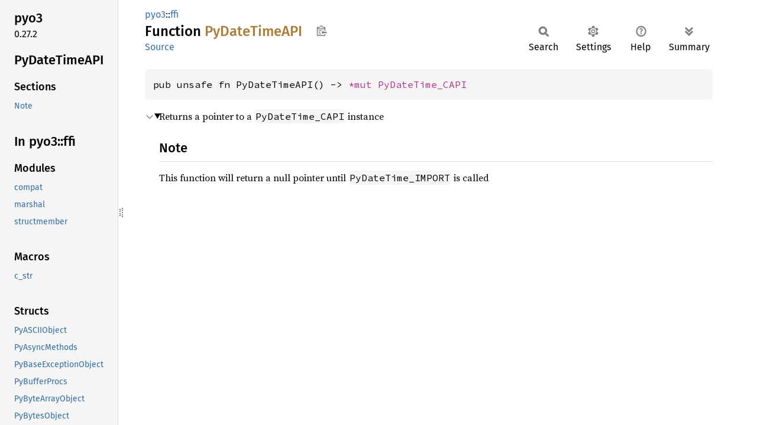

--- FILE ---
content_type: text/html; charset=UTF-8
request_url: https://pyo3.rs/main/doc/pyo3/ffi/fn.pydatetimeapi
body_size: 1337
content:
<!DOCTYPE html><html lang="en"><head><meta charset="utf-8"><meta name="viewport" content="width=device-width, initial-scale=1.0"><meta name="generator" content="rustdoc"><meta name="description" content="Returns a pointer to a `PyDateTime_CAPI` instance"><title>PyDateTimeAPI in pyo3::ffi - Rust</title><script>if(window.location.protocol!=="file:")document.head.insertAdjacentHTML("beforeend","SourceSerif4-Regular-6b053e98.ttf.woff2,FiraSans-Italic-81dc35de.woff2,FiraSans-Regular-0fe48ade.woff2,FiraSans-MediumItalic-ccf7e434.woff2,FiraSans-Medium-e1aa3f0a.woff2,SourceCodePro-Regular-8badfe75.ttf.woff2,SourceCodePro-Semibold-aa29a496.ttf.woff2".split(",").map(f=>`<link rel="preload" as="font" type="font/woff2"href="../../static.files/${f}">`).join(""))</script><link rel="stylesheet" href="../../static.files/normalize-9960930a.css"><link rel="stylesheet" href="../../static.files/rustdoc-0bd2dfd4.css"><meta name="rustdoc-vars" data-root-path="../../" data-static-root-path="../../static.files/" data-current-crate="pyo3" data-themes="" data-resource-suffix="" data-rustdoc-version="1.95.0-nightly (873d4682c 2026-01-25)" data-channel="nightly" data-search-js="search-86d08462.js" data-stringdex-js="stringdex-b897f86f.js" data-settings-js="settings-170eb4bf.js" ><script src="../../static.files/storage-f9617a14.js"></script><script defer src="sidebar-items.js"></script><script defer src="../../static.files/main-12f88f4f.js"></script><noscript><link rel="stylesheet" href="../../static.files/noscript-ffcac47a.css"></noscript><link rel="alternate icon" type="image/png" href="../../static.files/favicon-32x32-eab170b8.png"><link rel="icon" type="image/svg+xml" href="../../static.files/favicon-044be391.svg"></head><body class="rustdoc fn"><a class="skip-main-content" href="#main-content">Skip to main content</a><!--[if lte IE 11]><div class="warning">This old browser is unsupported and will most likely display funky things.</div><![endif]--><rustdoc-topbar><h2><a href="#">PyDateTimeAPI</a></h2></rustdoc-topbar><nav class="sidebar"><div class="sidebar-crate"><h2><a href='/main/doc/pyo3/'>pyo3</a><span class="version">0.27.2</span></h2></div><div class="sidebar-elems"><section id="rustdoc-toc"><h2 class="location"><a href="#">PyDate<wbr>TimeAPI</a></h2><h3><a href="#">Sections</a></h3><ul class="block top-toc"><li><a href="#note" title="Note">Note</a></li></ul></section><div id="rustdoc-modnav"><h2><a href='/main/doc/pyo3/ffi/'>In pyo3::<wbr>ffi</a></h2></div></div></nav><div class="sidebar-resizer" title="Drag to resize sidebar"></div><main><div class="width-limiter"><section id="main-content" class="content" tabindex="-1"><div class="main-heading"><div class="rustdoc-breadcrumbs"><a href='/main/doc/pyo3/'>pyo3</a>::<wbr><a href='/main/doc/pyo3/ffi/'>ffi</a></div><h1>Function <span class="fn">PyDate<wbr>TimeAPI</span>&nbsp;<button id="copy-path" title="Copy item path to clipboard">Copy item path</button></h1><rustdoc-toolbar></rustdoc-toolbar><span class="sub-heading"><a class='src' href='/main/doc/src/pyo3_ffi/datetime.rs#601'>Source</a> </span></div><pre class="rust item-decl"><code>pub unsafe fn PyDateTimeAPI() -&gt; <a class="primitive" href="https://doc.rust-lang.org/nightly/std/primitive.pointer.html">*mut </a><a class='struct' href='/main/doc/pyo3/ffi/struct.pydatetime_capi' title='struct pyo3::ffi::PyDateTime_CAPI'>PyDateTime_CAPI</a></code></pre><details class="toggle top-doc" open><summary class="hideme"><span>Expand description</span></summary><div class="docblock"><p>Returns a pointer to a <code>PyDateTime_CAPI</code> instance</p>
<h2 id="note"><a class="doc-anchor" href="#note">§</a>Note</h2>
<p>This function will return a null pointer until
<code>PyDateTime_IMPORT</code> is called</p>
</div></details></section></div></main></body></html>

--- FILE ---
content_type: text/css; charset=UTF-8
request_url: https://pyo3.rs/main/doc/static.files/rustdoc-0bd2dfd4.css
body_size: 13703
content:
 :root{--nav-sub-mobile-padding:8px;--search-typename-width:6.75rem;--desktop-sidebar-width:200px;--src-sidebar-width:300px;--desktop-sidebar-z-index:100;--sidebar-elems-left-padding:24px;--popover-top-margin:7px;--clipboard-image:url('data:image/svg+xml,<svg width="19" height="18" viewBox="0 0 24 25" \
xmlns="http://www.w3.org/2000/svg" aria-label="Copy to clipboard">\
<path d="M18 20h2v3c0 1-1 2-2 2H2c-.998 0-2-1-2-2V5c0-.911.755-1.667 1.667-1.667h5A3.323 3.323 0 \
0110 0a3.323 3.323 0 013.333 3.333h5C19.245 3.333 20 4.09 20 5v8.333h-2V9H2v14h16v-3zM3 \
7h14c0-.911-.793-1.667-1.75-1.667H13.5c-.957 0-1.75-.755-1.75-1.666C11.75 2.755 10.957 2 10 \
2s-1.75.755-1.75 1.667c0 .911-.793 1.666-1.75 1.666H4.75C3.793 5.333 3 6.09 3 7z"/>\
<path d="M4 19h6v2H4zM12 11H4v2h8zM4 17h4v-2H4zM15 15v-3l-4.5 4.5L15 21v-3l8.027-.032L23 15z"/>\
</svg>');--copy-path-height:34px;--copy-path-width:33px;--checkmark-image:url('data:image/svg+xml,<svg viewBox="-1 -1 23 23" \
xmlns="http://www.w3.org/2000/svg" fill="black" height="18px">\
<g><path d="M9 19.414l-6.707-6.707 1.414-1.414L9 16.586 20.293 5.293l1.414 1.414"></path>\
</g></svg>');--button-left-margin:4px;--button-border-radius:2px;--toolbar-button-border-radius:6px;--code-block-border-radius:6px;--impl-items-indent:0.3em;--docblock-indent:24px;--font-family:"Source Serif 4",NanumBarunGothic,serif;--font-family-code:"Source Code Pro",monospace;--line-number-padding:4px;--line-number-right-margin:20px;--prev-arrow-image:url('data:image/svg+xml,<svg width="16" height="16" viewBox="0 0 16 16" \
	enable-background="new 0 0 16 16" xmlns="http://www.w3.org/2000/svg"><path fill="none" \
	d="M8,3l-4,5l4,5m-4,-5h10" stroke="black" stroke-width="2"/></svg>');--next-arrow-image:url('data:image/svg+xml,<svg width="16" height="16" viewBox="0 0 16 16" \
	enable-background="new 0 0 16 16" xmlns="http://www.w3.org/2000/svg"><path fill="none" \
	d="M8,3l4,5l-4,5m4,-5h-10" stroke="black" stroke-width="2"/></svg>');--expand-arrow-image:url('data:image/svg+xml,<svg width="16" height="16" viewBox="0 0 16 16" \
	enable-background="new 0 0 16 16" xmlns="http://www.w3.org/2000/svg"><path fill="none" \
	d="M3,10l4,4l4,-4m-4,4M3,7l4,-4l4,4" stroke="black" stroke-width="2"/></svg>');--collapse-arrow-image:url('data:image/svg+xml,<svg width="16" height="16" viewBox="0 0 16 16" \
	enable-background="new 0 0 16 16" xmlns="http://www.w3.org/2000/svg"><path fill="none" \
	d="M3,8l4,4l4,-4m-4,4M3,4l4,4l4,-4" stroke="black" stroke-width="2"/></svg>');--hamburger-image:url('data:image/svg+xml,<svg xmlns="http://www.w3.org/2000/svg" \
		viewBox="0 0 22 22" fill="none" stroke="black">\
		<path d="M3,5h16M3,11h16M3,17h16" stroke-width="2.75"/></svg>');}:root.sans-serif-fonts{--font-family:"Fira Sans",sans-serif;--font-family-code:"Fira Mono",monospace;}@font-face {font-family:'Fira Sans';font-style:normal;font-weight:400;src:local('Fira Sans'),url("FiraSans-Regular-0fe48ade.woff2") format("woff2");font-display:swap;}@font-face {font-family:'Fira Sans';font-style:italic;font-weight:400;src:local('Fira Sans Italic'),url("FiraSans-Italic-81dc35de.woff2") format("woff2");font-display:swap;}@font-face {font-family:'Fira Sans';font-style:normal;font-weight:500;src:local('Fira Sans Medium'),url("FiraSans-Medium-e1aa3f0a.woff2") format("woff2");font-display:swap;}@font-face {font-family:'Fira Sans';font-style:italic;font-weight:500;src:local('Fira Sans Medium Italic'),url("FiraSans-MediumItalic-ccf7e434.woff2") format("woff2");font-display:swap;}@font-face {font-family:'Fira Mono';font-style:normal;font-weight:400;src:local('Fira Mono'),url("FiraMono-Regular-87c26294.woff2") format("woff2");font-display:swap;}@font-face {font-family:'Fira Mono';font-style:normal;font-weight:500;src:local('Fira Mono Medium'),url("FiraMono-Medium-86f75c8c.woff2") format("woff2");font-display:swap;}@font-face {font-family:'Source Serif 4';font-style:normal;font-weight:400;src:local('Source Serif 4'),url("SourceSerif4-Regular-6b053e98.ttf.woff2") format("woff2");font-display:swap;}@font-face {font-family:'Source Serif 4';font-style:italic;font-weight:400;src:local('Source Serif 4 Italic'),url("SourceSerif4-It-ca3b17ed.ttf.woff2") format("woff2");font-display:swap;}@font-face {font-family:'Source Serif 4';font-style:normal;font-weight:500;src:local('Source Serif 4 Semibold'),url("SourceSerif4-Semibold-457a13ac.ttf.woff2") format("woff2");font-display:swap;}@font-face {font-family:'Source Serif 4';font-style:normal;font-weight:700;src:local('Source Serif 4 Bold'),url("SourceSerif4-Bold-6d4fd4c0.ttf.woff2") format("woff2");font-display:swap;}@font-face {font-family:'Source Code Pro';font-style:normal;font-weight:400;src:url("SourceCodePro-Regular-8badfe75.ttf.woff2") format("woff2");font-display:swap;}@font-face {font-family:'Source Code Pro';font-style:italic;font-weight:400;src:url("SourceCodePro-It-fc8b9304.ttf.woff2") format("woff2");font-display:swap;}@font-face {font-family:'Source Code Pro';font-style:normal;font-weight:600;src:url("SourceCodePro-Semibold-aa29a496.ttf.woff2") format("woff2");font-display:swap;}@font-face {font-family:'NanumBarunGothic';src:url("NanumBarunGothic-13b3dcba.ttf.woff2") format("woff2");font-display:swap;unicode-range:U+AC00-D7AF,U+1100-11FF,U+3130-318F,U+A960-A97F,U+D7B0-D7FF;}*{box-sizing:border-box;}body{font:1rem/1.5 var(--font-family);margin:0;position:relative;overflow-wrap:break-word;overflow-wrap:anywhere;font-feature-settings:"kern","liga";background-color:var(--main-background-color);color:var(--main-color);}.skip-main-content{position:absolute;left:0;top:-100%;z-index:1000;padding:0.5rem 1rem;background-color:var(--main-background-color);color:var(--main-color);text-decoration:none;font-weight:500;border-bottom-right-radius:4px;outline:2px solid var(--search-input-focused-border-color);}.skip-main-content:focus{top:0;}h1{font-size:1.5rem;}h2{font-size:1.375rem;}h3{font-size:1.25rem;}h1,h2,h3,h4,h5,h6{font-weight:500;}h1,h2,h3,h4{margin:25px 0 15px 0;padding-bottom:6px;}.docblock h3,.docblock h4,h5,h6{margin:15px 0 5px 0;}.docblock>h2:first-child,.docblock>h3:first-child,.docblock>h4:first-child,.docblock>h5:first-child,.docblock>h6:first-child{margin-top:0;}.main-heading h1{margin:0;padding:0;grid-area:main-heading-h1;overflow-wrap:break-word;overflow-wrap:anywhere;}.main-heading{position:relative;display:grid;grid-template-areas:"main-heading-breadcrumbs main-heading-breadcrumbs" "main-heading-h1 main-heading-toolbar" "main-heading-sub-heading main-heading-toolbar";grid-template-columns:minmax(105px,1fr) minmax(0,max-content);grid-template-rows:minmax(25px,min-content) min-content min-content;padding-bottom:6px;margin-bottom:15px;}.search-results-main-heading{grid-template-areas:"main-heading-breadcrumbs main-heading-placeholder" "main-heading-breadcrumbs main-heading-toolbar    " "main-heading-h1          main-heading-toolbar    ";}.search-results-main-heading nav.sub{grid-area:main-heading-h1;align-items:end;margin:4px 0 8px 0;}.rustdoc-breadcrumbs{grid-area:main-heading-breadcrumbs;line-height:1.25;padding-top:5px;position:relative;z-index:1;}.search-switcher{grid-area:main-heading-breadcrumbs;line-height:1.5;display:flex;color:var(--main-color);align-items:baseline;white-space:nowrap;padding-top:8px;min-height:34px;}.rustdoc-breadcrumbs a{padding:5px 0 7px;}.content h2,.top-doc .docblock>h3,.top-doc .docblock>h4{border-bottom:1px solid var(--headings-border-bottom-color);}h1,h2{line-height:1.25;padding-top:3px;padding-bottom:9px;}h3.code-header{font-size:1.125rem;}h4.code-header{font-size:1rem;}.code-header{font-weight:600;margin:0;padding:0;white-space:pre-wrap;}.structfield,.sub-variant-field{margin:0.6em 0;}#crate-search,h1,h2,h3,h4,h5,h6,.sidebar,rustdoc-topbar,.search-input,.search-results .result-name,.item-table dt>a,.out-of-band,.sub-heading,span.since,a.src,rustdoc-toolbar,summary.hideme,.scraped-example-list,.rustdoc-breadcrumbs,.search-switcher,ul.all-items{font-family:"Fira Sans",Arial,NanumBarunGothic,sans-serif;}#toggle-all-docs,a.anchor,.section-header a,#src-sidebar a,.rust a,.sidebar h2 a,.sidebar h3 a,rustdoc-topbar h2 a,h1 a,.search-results a,.search-results li,.stab,.result-name i{color:var(--main-color);}span.enum,a.enum,span.struct,a.struct,span.union,a.union,span.primitive,a.primitive,span.type,a.type,span.foreigntype,a.foreigntype{color:var(--type-link-color);}span.trait,a.trait,span.traitalias,a.traitalias{color:var(--trait-link-color);}span.associatedtype,a.associatedtype,span.constant,a.constant,span.static,a.static{color:var(--assoc-item-link-color);}span.fn,a.fn,span.method,a.method,span.tymethod,a.tymethod{color:var(--function-link-color);}span.attr,a.attr,span.derive,a.derive,span.macro,a.macro{color:var(--macro-link-color);}span.mod,a.mod{color:var(--mod-link-color);}span.keyword,a.keyword{color:var(--keyword-link-color);}span.attribute,a.attribute{color:var(--attribute-link-color);}a{color:var(--link-color);text-decoration:none;}ol,ul{padding-left:24px;}ul ul,ol ul,ul ol,ol ol{margin-bottom:.625em;}p,.docblock>.warning{margin:0 0 .75em 0;}p:last-child,.docblock>.warning:last-child{margin:0;}button{padding:1px 6px;cursor:pointer;}button#toggle-all-docs{padding:0;background:none;border:none;-webkit-appearance:none;opacity:1;}.rustdoc{display:flex;flex-direction:row;flex-wrap:nowrap;}main{position:relative;flex-grow:1;padding:10px 15px 40px 45px;min-width:0;}.src main{padding:15px;}.width-limiter{max-width:960px;margin-right:auto;}details:not(.toggle) summary{margin-bottom:.6em;}code,pre,.code-header,.type-signature{font-family:var(--font-family-code);}.docblock code,.item-table dd code{border-radius:3px;padding:0 0.125em;}.docblock pre code,.item-table dd pre code{padding:0;}pre{padding:14px;line-height:1.5;}pre.item-decl{overflow-x:auto;}.item-decl .type-contents-toggle{contain:initial;}.src .content pre{padding:20px;padding-left:16px;}img{max-width:100%;}.logo-container{line-height:0;display:block;}.rust-logo{filter:var(--rust-logo-filter);}.sidebar{font-size:0.875rem;flex:0 0 var(--desktop-sidebar-width);width:var(--desktop-sidebar-width);overflow-y:scroll;overscroll-behavior:contain;position:sticky;height:100vh;top:0;left:0;z-index:var(--desktop-sidebar-z-index);border-right:solid 1px var(--sidebar-border-color);}.rustdoc.src .sidebar{flex-basis:50px;width:50px;overflow-x:hidden;overflow-y:hidden;}.hide-sidebar .sidebar,.hide-sidebar .sidebar-resizer{display:none;}.sidebar-resizer{touch-action:none;width:9px;cursor:ew-resize;z-index:calc(var(--desktop-sidebar-z-index) + 1);position:fixed;height:100%;left:var(--desktop-sidebar-width);display:flex;align-items:center;justify-content:flex-start;color:var(--right-side-color);}.sidebar-resizer::before{content:"";border-right:dotted 2px currentColor;width:2px;height:12px;}.sidebar-resizer::after{content:"";border-right:dotted 2px currentColor;width:2px;height:16px;}.rustdoc.src .sidebar-resizer{left:49px;}.src-sidebar-expanded .src .sidebar-resizer{left:var(--src-sidebar-width);}.sidebar-resizing{-moz-user-select:none;-webkit-user-select:none;-ms-user-select:none;user-select:none;}.sidebar-resizing *{cursor:ew-resize !important;}.sidebar-resizing .sidebar{position:fixed;border-right:solid 2px var(--sidebar-resizer-active);}.sidebar-resizing>body{padding-left:var(--resizing-sidebar-width);}.sidebar-resizer:hover,.sidebar-resizer:active,.sidebar-resizer:focus,.sidebar-resizer.active{width:10px;margin:0;left:calc(var(--desktop-sidebar-width) - 1px);border-left:solid 1px var(--sidebar-resizer-hover);color:var(--sidebar-resizer-hover);}.src-sidebar-expanded .rustdoc.src .sidebar-resizer:hover,.src-sidebar-expanded .rustdoc.src .sidebar-resizer:active,.src-sidebar-expanded .rustdoc.src .sidebar-resizer:focus,.src-sidebar-expanded .rustdoc.src .sidebar-resizer.active{left:calc(var(--src-sidebar-width) - 1px);}@media (pointer:coarse){.sidebar-resizer{display:none !important;}.sidebar{border-right:none;}}.sidebar-resizer.active{padding:0 140px;width:calc(140px + 140px + 9px + 2px);margin-left:-140px;border-left:none;color:var(--sidebar-resizer-active);}.sidebar,rustdoc-topbar,.sidebar-menu-toggle,#src-sidebar{background-color:var(--sidebar-background-color);}.src .sidebar>*{visibility:hidden;}.src-sidebar-expanded .src .sidebar{overflow-y:auto;flex-basis:var(--src-sidebar-width);width:var(--src-sidebar-width);}.src-sidebar-expanded .src .sidebar>*{visibility:visible;}#all-types{margin-top:1em;}*{scrollbar-width:initial;scrollbar-color:var(--scrollbar-color);}.sidebar{scrollbar-width:thin;scrollbar-color:var(--scrollbar-color);}::-webkit-scrollbar{width:12px;}.sidebar::-webkit-scrollbar{width:8px;}::-webkit-scrollbar-track{-webkit-box-shadow:inset 0;background-color:var(--scrollbar-track-background-color);}.sidebar::-webkit-scrollbar-track{background-color:var(--scrollbar-track-background-color);}::-webkit-scrollbar-thumb,.sidebar::-webkit-scrollbar-thumb{background-color:var(--scrollbar-thumb-background-color);}.hidden{display:none !important;}.logo-container>img{height:48px;width:48px;}ul.block,.block li,.block ul{padding:0;margin:0;list-style:none;}.block ul a{padding-left:1rem;}.sidebar-elems a,.sidebar>h2 a{display:block;padding:0.25rem;margin-right:0.25rem;border-left:solid var(--sidebar-elems-left-padding) transparent;margin-left:calc(-0.25rem - var(--sidebar-elems-left-padding));background-clip:border-box;}.hide-toc #rustdoc-toc,.hide-toc .in-crate{display:none;}.hide-modnav #rustdoc-modnav{display:none;}.sidebar h2{text-wrap:balance;overflow-wrap:anywhere;padding:0;margin:0.7rem 0;}.sidebar h3{text-wrap:balance;overflow-wrap:anywhere;font-size:1.125rem;padding:0;margin:0;}.sidebar-elems,.sidebar>.version,.sidebar>h2{padding-left:var(--sidebar-elems-left-padding);}.sidebar a{color:var(--sidebar-link-color);}.sidebar .current,.sidebar .current a,.sidebar-crate a.logo-container:hover+h2 a,.sidebar a:hover:not(.logo-container){background-color:var(--sidebar-current-link-background-color);}.sidebar-elems .block{margin-bottom:2em;}.sidebar-elems .block li a{white-space:nowrap;text-overflow:ellipsis;overflow:hidden;}.sidebar-crate{display:flex;align-items:center;justify-content:center;margin:14px 32px 1rem;row-gap:10px;column-gap:32px;flex-wrap:wrap;}.sidebar-crate h2{flex-grow:1;margin:0 -8px;align-self:start;}.sidebar-crate .logo-container{margin:0 calc(-16px - var(--sidebar-elems-left-padding));padding:0 var(--sidebar-elems-left-padding);text-align:center;}.sidebar-crate .logo-container img{margin-top:-16px;border-top:solid 16px transparent;box-sizing:content-box;position:relative;background-clip:border-box;z-index:1;}.sidebar-crate h2 a{display:block;border-left:solid var(--sidebar-elems-left-padding) transparent;background-clip:border-box;margin:0 calc(-24px + 0.25rem) 0 calc(-0.2rem - var(--sidebar-elems-left-padding));padding:calc((16px - 0.57rem ) / 2 ) 0.25rem;padding-left:0.2rem;}.sidebar-crate h2 .version{display:block;font-weight:normal;font-size:1rem;overflow-wrap:break-word;}.sidebar-crate+.version{margin-top:-1rem;margin-bottom:1rem;}rustdoc-topbar{display:none;}.rustdoc .example-wrap{display:flex;position:relative;margin-bottom:10px;}.rustdoc .example-wrap>pre,.rustdoc .scraped-example .src-line-numbers,.rustdoc .scraped-example .src-line-numbers>pre{border-radius:6px;}.rustdoc .scraped-example{position:relative;}.rustdoc .example-wrap:last-child{margin-bottom:0px;}.rustdoc .example-wrap pre{margin:0;flex-grow:1;}.scraped-example:not(.expanded) .example-wrap{max-height:calc(1.5em * 5 + 10px);}.more-scraped-examples .scraped-example:not(.expanded) .example-wrap{max-height:calc(1.5em * 10 + 10px);}.rustdoc:not(.src) .scraped-example:not(.expanded) .src-line-numbers,.rustdoc:not(.src) .scraped-example:not(.expanded) .src-line-numbers>pre,.rustdoc:not(.src) .scraped-example:not(.expanded) pre.rust{padding-bottom:0;overflow:auto hidden;}.rustdoc:not(.src) .scraped-example .src-line-numbers{padding-top:0;}.rustdoc:not(.src) .scraped-example.expanded .src-line-numbers{padding-bottom:0;}.rustdoc:not(.src) .example-wrap pre{overflow:auto;}.example-wrap code{position:relative;}.example-wrap pre code span{display:inline;}.example-wrap.digits-1{--example-wrap-digits-count:1ch;}.example-wrap.digits-2{--example-wrap-digits-count:2ch;}.example-wrap.digits-3{--example-wrap-digits-count:3ch;}.example-wrap.digits-4{--example-wrap-digits-count:4ch;}.example-wrap.digits-5{--example-wrap-digits-count:5ch;}.example-wrap.digits-6{--example-wrap-digits-count:6ch;}.example-wrap.digits-7{--example-wrap-digits-count:7ch;}.example-wrap.digits-8{--example-wrap-digits-count:8ch;}.example-wrap.digits-9{--example-wrap-digits-count:9ch;}.example-wrap .expansion{position:relative;display:inline;}.example-wrap .expansion>input{display:block;position:absolute;appearance:none;content:'↕';left:-20px;top:0;border:1px solid var(--border-color);border-radius:4px;cursor:pointer;color:var(--main-color);padding:0 2px;line-height:20px;}.example-wrap .expansion>input::after{content:"↕";}.example-wrap .expansion .expanded{display:none;color:var(--main-color);}.example-wrap .expansion>input:checked~.expanded,.example-wrap .expansion>input:checked~* .expanded{display:inherit;}.example-wrap .expansion>input:checked~.original,.example-wrap .expansion>input:checked~* .original{display:none;}.example-wrap [data-nosnippet]{width:calc(var(--example-wrap-digits-count) + var(--line-number-padding) * 2);}.example-wrap:not(.hide-lines) pre>code{padding-left:calc(var(--example-wrap-digits-count) + var(--line-number-padding) * 2 + var(--line-number-right-margin));}.src .example-wrap .expansion [data-nosnippet]{position:initial;margin-left:calc((var(--example-wrap-digits-count) + var(--line-number-padding) * 2 + var(--line-number-right-margin)) * -1);}.example-wrap [data-nosnippet]{color:var(--src-line-numbers-span-color);text-align:right;display:inline-block;margin-right:var(--line-number-right-margin);-moz-user-select:none;-webkit-user-select:none;-ms-user-select:none;user-select:none;padding:0 var(--line-number-padding);position:absolute;left:0;}.example-wrap pre>code{position:relative;display:block;}:root.word-wrap-source-code .example-wrap pre>code{word-break:break-all;white-space:pre-wrap;}:root.word-wrap-source-code .example-wrap pre>code *{word-break:break-all;}.example-wrap [data-nosnippet]:target{border-right:none;}.example-wrap .line-highlighted[data-nosnippet]{background-color:var(--src-line-number-highlighted-background-color);}.example-wrap.hide-lines [data-nosnippet]{display:none;}.search-loading{text-align:center;}.item-table dd{overflow-wrap:break-word;overflow-wrap:anywhere;}.docblock :not(pre)>code,.item-table dd code{white-space:pre-wrap;}.top-doc .docblock h2{font-size:1.375rem;}.top-doc .docblock h3{font-size:1.25rem;}.top-doc .docblock h4,.top-doc .docblock h5{font-size:1.125rem;}.top-doc .docblock h6{font-size:1rem;}.docblock h5{font-size:1rem;}.docblock h6{font-size:0.875rem;}.docblock{margin-left:var(--docblock-indent);position:relative;}.docblock>:not(.more-examples-toggle):not(.example-wrap){max-width:100%;overflow-x:auto;}.sub-heading{font-size:1rem;flex-grow:0;grid-area:main-heading-sub-heading;line-height:1.25;padding-bottom:4px;}.main-heading rustdoc-toolbar,.main-heading .out-of-band{grid-area:main-heading-toolbar;}rustdoc-toolbar{display:flex;flex-direction:row;flex-wrap:nowrap;min-height:60px;}.docblock code,.item-table dd code,pre,.rustdoc.src .example-wrap,.example-wrap .src-line-numbers{background-color:var(--code-block-background-color);border-radius:var(--code-block-border-radius);text-decoration:inherit;}#main-content{position:relative;outline:none;}.docblock table{margin:.5em 0;border-collapse:collapse;}.docblock table td,.docblock table th{padding:.5em;border:1px solid var(--border-color);}.docblock table tbody tr:nth-child(2n){background:var(--table-alt-row-background-color);}.docblock .stab,.item-table dd .stab,.docblock p code{display:inline-block;}.docblock li{margin-bottom:.4em;}.docblock li p:not(:last-child){margin-bottom:.3em;}div.where{white-space:pre-wrap;font-size:0.875rem;}.item-info{display:block;margin-left:var(--docblock-indent);}.impl-items>.item-info{margin-left:calc(var(--docblock-indent) + var(--impl-items-indent));}#synthetic-implementors-list:not(.loaded),#implementors-list:not(.loaded){display:none;}.item-info code{font-size:0.875rem;}#main-content>.item-info{margin-left:0;}nav.sub{flex-grow:1;flex-flow:row nowrap;display:flex;align-items:start;margin-top:4px;}.search-form{position:relative;display:flex;height:34px;flex-grow:1;}.src nav.sub{margin:0 0 -10px 0;}.section-header{display:block;position:relative;}.section-header:hover>.anchor,.impl:hover>.anchor,.trait-impl:hover>.anchor,.variant:hover>.anchor{display:initial;}.anchor{--anchor-link-shift:0.5em;display:none;position:absolute;left:calc(var(--anchor-link-shift) * -1);padding-right:var(--anchor-link-shift);background:none !important;}.anchor.field{left:-5px;}.section-header>.anchor{left:-15px;padding-right:8px;}h2.section-header>.anchor{padding-right:6px;}a.doc-anchor{color:var(--main-color);display:none;position:absolute;left:-17px;padding-right:10px;padding-left:3px;}*:hover>.doc-anchor{display:block;}.top-doc>.docblock>*:first-child>.doc-anchor{display:none !important;}.main-heading a:hover,.example-wrap .rust a:hover:not([data-nosnippet]),.all-items a:hover,.docblock a:not(.scrape-help):not(.tooltip):hover:not(.doc-anchor),.item-table dd a:not(.scrape-help):not(.tooltip):hover,.item-info a{text-decoration:underline;}.crate.block li.current a{font-weight:500;}table,.item-table{overflow-wrap:break-word;}.item-table{padding:0;margin:0;width:100%;}.item-table>dt{padding-right:1.25rem;}.item-table>dd{margin-inline-start:0;margin-left:0;}#crate-search-div{position:relative;min-width:0;margin-top:-1px;}#crate-search{padding:0 23px 0 4px;max-width:100%;text-overflow:ellipsis;border:1px solid var(--border-color);border-radius:4px;outline:none;cursor:pointer;-moz-appearance:none;-webkit-appearance:none;text-indent:0.01px;background-color:var(--main-background-color);color:inherit;line-height:1.5;font-weight:500;}#crate-search:hover,#crate-search:focus{border-color:var(--crate-search-hover-border);}#crate-search-div::after{pointer-events:none;width:100%;height:100%;position:absolute;top:0;left:0;content:"";background-repeat:no-repeat;background-size:20px;background-position:calc(100% - 2px) 56%;background-image:url('data:image/svg+xml,<svg xmlns="http://www.w3.org/2000/svg" \
	width="128" height="128" viewBox="-30 -20 176 176"><path d="M111,40.5L64,87.499L17,40.5" \
	fill="none" stroke="black" strike-linecap="square" stroke-miterlimit="10" stroke-width="12"/> \
	</svg>');filter:var(--crate-search-div-filter);}#crate-search-div:hover::after,#crate-search-div:focus-within::after{filter:var(--crate-search-div-hover-filter);}#crate-search>option{font-size:1rem;}.search-input{-webkit-appearance:none;outline:none;border:1px solid var(--border-color);border-radius:2px;padding:8px;font-size:1rem;flex-grow:1;background-color:var(--button-background-color);color:var(--search-color);max-width:100%;}.search-input:focus{border-color:var(--search-input-focused-border-color);}.search-results{display:none;}.search-results.active{display:block;margin:0;padding:0;}.search-results>a{display:grid;grid-template-areas:"search-result-name search-result-desc" "search-result-type-signature search-result-type-signature";grid-template-columns:.6fr .4fr;margin-left:2px;margin-right:2px;border-bottom:1px solid var(--search-result-border-color);column-gap:1em;}.search-results>a>div.desc{white-space:nowrap;text-overflow:ellipsis;overflow:hidden;grid-area:search-result-desc;}.search-results a:hover,.search-results a:focus{background-color:var(--search-result-link-focus-background-color);}.search-results .result-name{display:flex;align-items:center;justify-content:start;grid-area:search-result-name;}.search-results .result-name .alias{color:var(--search-results-alias-color);}.search-results .result-name .grey{color:var(--search-results-grey-color);}.search-results .result-name .typename{color:var(--search-results-grey-color);font-size:0.875rem;width:var(--search-typename-width);}.search-results .result-name .path{word-break:break-all;max-width:calc(100% - var(--search-typename-width));display:inline-block;}.search-results .result-name .path>*{display:inline;}.search-results .type-signature{grid-area:search-result-type-signature;white-space:pre-wrap;}.popover{position:absolute;top:100%;right:0;z-index:calc(var(--desktop-sidebar-z-index) + 1);margin-top:var(--popover-top-margin);border-radius:3px;border:1px solid var(--border-color);background-color:var(--main-background-color);color:var(--main-color);--popover-arrow-offset:11px;}.popover::before{content:'';position:absolute;right:var(--popover-arrow-offset);border:solid var(--border-color);border-width:1px 1px 0 0;background-color:var(--main-background-color);padding:4px;transform:rotate(-45deg);top:-5px;}.setting-line{margin:1.2em 0.6em;}.setting-radio input,.setting-check input{margin-right:0.3em;height:1.2rem;width:1.2rem;border:2px solid var(--settings-input-border-color);outline:none;-webkit-appearance:none;cursor:pointer;}.setting-radio input{border-radius:50%;}.setting-radio span,.setting-check span{padding-bottom:1px;}.setting-radio{margin-top:0.1em;margin-bottom:0.1em;min-width:3.8em;padding:0.3em;display:inline-flex;align-items:center;cursor:pointer;}.setting-radio+.setting-radio{margin-left:0.5em;}.setting-check{margin-right:20px;display:flex;align-items:center;cursor:pointer;}.setting-check input{flex-shrink:0;}.setting-radio input:checked{box-shadow:inset 0 0 0 3px var(--main-background-color);background-color:var(--settings-input-color);}.setting-check input:checked{background-color:var(--settings-input-color);border-width:1px;content:url('data:image/svg+xml,<svg xmlns="http://www.w3.org/2000/svg" viewBox="0 0 40 40">\
		<path d="M7,25L17,32L33,12" fill="none" stroke="black" stroke-width="5"/>\
		<path d="M7,23L17,30L33,10" fill="none" stroke="white" stroke-width="5"/></svg>');}.setting-radio input:focus,.setting-check input:focus{box-shadow:0 0 1px 1px var(--settings-input-color);}.setting-radio input:checked:focus{box-shadow:inset 0 0 0 3px var(--main-background-color),0 0 2px 2px var(--settings-input-color);}.setting-radio input:hover,.setting-check input:hover{border-color:var(--settings-input-color) !important;}#settings.popover{--popover-arrow-offset:196px;top:calc(100% - 16px);}#help.popover{max-width:600px;--popover-arrow-offset:115px;top:calc(100% - 16px);}#help dt{float:left;clear:left;margin-right:0.5rem;}#help dd{margin-bottom:0.5rem;}#help span.top,#help span.bottom{text-align:center;display:block;font-size:1.125rem;padding:0 0.5rem;text-wrap-style:balance;}#help span.top{margin:10px 0;border-bottom:1px solid var(--border-color);padding-bottom:4px;margin-bottom:6px;}#help span.bottom{clear:both;border-top:1px solid var(--border-color);}.side-by-side{display:flex;margin-bottom:20px;}.side-by-side>div{width:50%;padding:0 20px 0 17px;}.item-info .stab{display:block;padding:3px;margin-bottom:5px;}.item-table dt .stab{margin-left:0.3125em;}.stab{padding:0 2px;font-size:0.875rem;font-weight:normal;color:var(--main-color);background-color:var(--stab-background-color);width:fit-content;white-space:pre-wrap;border-radius:3px;display:inline;vertical-align:baseline;}.stab.portability>code{background:none;color:var(--stab-code-color);}.stab .emoji,.item-info .stab::before{font-size:1.25rem;}.stab .emoji{margin-right:0.3rem;}.item-info .stab::before{content:"\0";width:0;display:inline-block;color:transparent;}.emoji{text-shadow:1px 0 0 black,-1px 0 0 black,0 1px 0 black,0 -1px 0 black;}.since{font-weight:normal;font-size:initial;}.rightside{padding-left:12px;float:right;}.rightside:not(a),.out-of-band,.sub-heading,rustdoc-toolbar{color:var(--right-side-color);}pre.rust{tab-size:4;-moz-tab-size:4;}pre.rust .kw{color:var(--code-highlight-kw-color);}pre.rust .kw-2{color:var(--code-highlight-kw-2-color);}pre.rust .lifetime{color:var(--code-highlight-lifetime-color);}pre.rust .prelude-ty{color:var(--code-highlight-prelude-color);}pre.rust .prelude-val{color:var(--code-highlight-prelude-val-color);}pre.rust .string{color:var(--code-highlight-string-color);}pre.rust .number{color:var(--code-highlight-number-color);}pre.rust .bool-val{color:var(--code-highlight-literal-color);}pre.rust .self{color:var(--code-highlight-self-color);}pre.rust .attr{color:var(--code-highlight-attribute-color);}pre.rust .macro,pre.rust .macro-nonterminal{color:var(--code-highlight-macro-color);}pre.rust .question-mark{font-weight:bold;color:var(--code-highlight-question-mark-color);}pre.rust .comment{color:var(--code-highlight-comment-color);}pre.rust .doccomment{color:var(--code-highlight-doc-comment-color);}.rustdoc.src .example-wrap pre.rust a:not([data-nosnippet]){background:var(--codeblock-link-background);}.example-wrap.compile_fail,.example-wrap.should_panic{border-left:2px solid var(--codeblock-error-color);}.ignore.example-wrap{border-left:2px solid var(--codeblock-ignore-color);}.example-wrap.compile_fail:hover,.example-wrap.should_panic:hover{border-left:2px solid var(--codeblock-error-hover-color);}.example-wrap.ignore:hover{border-left:2px solid var(--codeblock-ignore-hover-color);}.example-wrap.compile_fail .tooltip,.example-wrap.should_panic .tooltip{color:var(--codeblock-error-color);}.example-wrap.ignore .tooltip{color:var(--codeblock-ignore-color);}.example-wrap.compile_fail:hover .tooltip,.example-wrap.should_panic:hover .tooltip{color:var(--codeblock-error-hover-color);}.example-wrap.ignore:hover .tooltip{color:var(--codeblock-ignore-hover-color);}.example-wrap .tooltip{position:absolute;display:block;left:-25px;top:5px;margin:0;line-height:1;}.example-wrap.compile_fail .tooltip,.example-wrap.should_panic .tooltip,.example-wrap.ignore .tooltip{font-weight:bold;font-size:1.25rem;}.content .docblock .warning{border-left:2px solid var(--warning-border-color);padding:14px;position:relative;overflow-x:visible !important;}.content .docblock .warning::before{color:var(--warning-border-color);content:"ⓘ";position:absolute;left:-25px;top:5px;font-weight:bold;font-size:1.25rem;}.top-doc>.docblock>.warning:first-child::before{top:20px;}.example-wrap>a.test-arrow,.example-wrap .button-holder{visibility:hidden;position:absolute;top:4px;right:4px;z-index:1;}a.test-arrow{height:var(--copy-path-height);padding:6px 4px 0 11px;}a.test-arrow::before{content:url('data:image/svg+xml,<svg viewBox="0 0 20 20" width="18" height="20" \
		xmlns="http://www.w3.org/2000/svg"><path d="M0 0l18 10-18 10z"/></svg>');}.example-wrap .button-holder{display:flex;}@media not (pointer:coarse){.example-wrap:hover>a.test-arrow,.example-wrap:hover>.button-holder{visibility:visible;}}.example-wrap .button-holder.keep-visible{visibility:visible;}.example-wrap .button-holder>*{background:var(--main-background-color);cursor:pointer;border-radius:var(--button-border-radius);height:var(--copy-path-height);width:var(--copy-path-width);border:0;color:var(--code-example-button-color);}.example-wrap .button-holder>*:hover{color:var(--code-example-button-hover-color);}.example-wrap .button-holder>*:not(:first-child){margin-left:var(--button-left-margin);}.example-wrap .button-holder .copy-button{padding:2px 0 0 4px;}.example-wrap .button-holder .copy-button::before,.example-wrap .test-arrow::before,.example-wrap .button-holder .prev::before,.example-wrap .button-holder .next::before,.example-wrap .button-holder .expand::before{filter:var(--copy-path-img-filter);}.example-wrap .button-holder .copy-button::before{content:var(--clipboard-image);}.example-wrap .button-holder .copy-button:hover::before,.example-wrap .test-arrow:hover::before{filter:var(--copy-path-img-hover-filter);}.example-wrap .button-holder .copy-button.clicked::before{content:var(--checkmark-image);padding-right:5px;}.example-wrap .button-holder .prev,.example-wrap .button-holder .next,.example-wrap .button-holder .expand{line-height:0px;}.example-wrap .button-holder .prev::before{content:var(--prev-arrow-image);}.example-wrap .button-holder .next::before{content:var(--next-arrow-image);}.example-wrap .button-holder .expand::before{content:var(--expand-arrow-image);}.example-wrap .button-holder .expand.collapse::before{content:var(--collapse-arrow-image);}.code-attribute{font-weight:300;color:var(--code-attribute-color);}.item-spacer{width:100%;height:12px;display:block;}.main-heading span.since::before{content:"Since ";}.sub-variant h4{font-size:1rem;font-weight:400;margin-top:0;margin-bottom:0;}.sub-variant{margin-left:24px;margin-bottom:40px;}.sub-variant>.sub-variant-field{margin-left:24px;}@keyframes targetfadein{from{background-color:var(--main-background-color);}10%{background-color:var(--target-border-color);}to{background-color:var(--target-background-color);}}:target:not([data-nosnippet]){background-color:var(--target-background-color);border-right:3px solid var(--target-border-color);}a.tooltip{font-family:var(--font-family);}.code-header a.tooltip{color:inherit;margin-right:15px;position:relative;}.code-header a.tooltip:hover{color:var(--link-color);}a.tooltip:hover::after{position:absolute;top:calc(100% - 10px);left:-15px;right:-15px;height:20px;content:"\00a0";}@media not (prefers-reduced-motion){:target{animation:0.65s cubic-bezier(0,0,0.1,1.0) 0.1s targetfadein;}.fade-out{opacity:0;transition:opacity 0.45s cubic-bezier(0,0,0.1,1.0);}}.popover.tooltip .content{margin:0.25em 0.5em;}.popover.tooltip .content pre,.popover.tooltip .content code{background:transparent;margin:0;padding:0;font-size:1.25rem;white-space:pre-wrap;}.popover.tooltip .content>h3:first-child{margin:0 0 5px 0;}.search-failed{text-align:center;margin-top:20px;display:none;}.search-failed.active{display:block;}.search-failed>ul{text-align:left;max-width:570px;margin-left:auto;margin-right:auto;}#search-tabs{margin-top:0.25rem;display:flex;flex-direction:row;gap:1px;margin-bottom:4px;}#search-tabs button{text-align:center;font-size:1.125rem;border:0;border-top:2px solid;flex:1;line-height:1.5;color:inherit;}#search-tabs button:not(.selected){background-color:var(--search-tab-button-not-selected-background);border-top-color:var(--search-tab-button-not-selected-border-top-color);}#search-tabs button:hover,#search-tabs button.selected{background-color:var(--search-tab-button-selected-background);border-top-color:var(--search-tab-button-selected-border-top-color);}#search-tabs .count{font-size:1rem;font-variant-numeric:tabular-nums;color:var(--search-tab-title-count-color);position:relative;}#search-tabs .count.loading{color:transparent;}.search-form.loading::after{width:18px;height:18px;border-radius:18px;content:url('data:image/svg+xml,\
	<svg width="16" height="16" viewBox="0 0 8 8" xmlns="http://www.w3.org/2000/svg">\
		<g fill="none">\
			<path d="m3.019 1.496v1.496l0.5878 1.018-0.5751 0.996v1.494" stroke="%233f3f3f"/>\
			<path d="m5.003 1.496v1.496l-0.5878 1.018 0.5751 0.996v1.494" stroke="%233f3f3f"/>\
			<path d="m2.006 1.5h3.978" stroke="%23000"/>\
			<path d="m2.006 6.49h3.993" stroke="%23000"/>\
		</g>\
		<path d="m4.005 5.301-0.3987 0.6905h0.7977z" fill="%237f7f7f"/>\
		<path d="m4.011 3.712-0.3987-0.6905h0.7977z" fill="%237f7f7f"/>\
	</svg>');position:absolute;right:8px;top:8px;filter:var(--settings-menu-filter);}#search .error code{border-radius:3px;background-color:var(--search-error-code-background-color);}.search-corrections{font-weight:normal;}#src-sidebar{width:100%;overflow:auto;}#src-sidebar div.files>a:hover,details.dir-entry summary:hover,#src-sidebar div.files>a:focus,details.dir-entry summary:focus{background-color:var(--src-sidebar-background-hover);}#src-sidebar div.files>a.selected{background-color:var(--src-sidebar-background-selected);}.src-sidebar-title{position:sticky;top:0;display:flex;padding:8px 8px 0 48px;margin-bottom:7px;background:var(--sidebar-background-color);border-bottom:1px solid var(--border-color);}#search-button,.settings-menu,.help-menu,button#toggle-all-docs{margin-left:var(--button-left-margin);display:flex;line-height:1.25;min-width:14px;}#sidebar-button{display:none;line-height:0;}.hide-sidebar #sidebar-button,.src #sidebar-button{display:flex;margin-right:4px;position:fixed;margin-top:25px;left:6px;height:34px;width:34px;z-index:calc(var(--desktop-sidebar-z-index) + 1);}.hide-sidebar #sidebar-button{left:6px;background-color:var(--main-background-color);}.src #sidebar-button{margin-top:0;top:8px;left:8px;border-color:var(--border-color);}.hide-sidebar .src #sidebar-button{position:static;}#search-button>a,.settings-menu>a,.help-menu>a,#sidebar-button>a,button#toggle-all-docs{display:flex;align-items:center;justify-content:center;flex-direction:column;}#search-button>a,.settings-menu>a,.help-menu>a,button#toggle-all-docs{border:1px solid transparent;border-radius:var(--button-border-radius);color:var(--main-color);}#search-button>a,.settings-menu>a,.help-menu>a,button#toggle-all-docs{width:80px;border-radius:var(--toolbar-button-border-radius);}#search-button>a,.settings-menu>a,.help-menu>a{min-width:0;}#sidebar-button>a{border:solid 1px transparent;border-radius:var(--button-border-radius);background-color:var(--button-background-color);width:33px;}.src #sidebar-button>a{background-color:var(--sidebar-background-color);border-color:var(--border-color);}#search-button>a:hover,#search-button>a:focus-visible,.settings-menu>a:hover,.settings-menu>a:focus-visible,.help-menu>a:hover,#help-menu>a:focus-visible,#sidebar-button>a:hover,#sidebar-button>a:focus-visible,#copy-path:hover,#copy-path:focus-visible,button#toggle-all-docs:hover,button#toggle-all-docs:focus-visible{border-color:var(--settings-button-border-focus);text-decoration:none;}#search-button>a::before{content:url('data:image/svg+xml,<svg xmlns="http://www.w3.org/2000/svg" \
		width="18" height="18" viewBox="0 0 16 16">\
	    <circle r="5" cy="7" cx="7" style="fill:none;stroke:black;stroke-width:3"/><path \
	    d="M14.5,14.5 12,12" style="fill:none;stroke:black;stroke-width:3;stroke-linecap:round">\
	    </path><desc>Search</desc>\
	    </svg>');width:18px;height:18px;filter:var(--settings-menu-filter);}.settings-menu>a::before{content:url('data:image/svg+xml,<svg width="18" height="18" viewBox="0 0 12 12" \
	enable-background="new 0 0 12 12" xmlns="http://www.w3.org/2000/svg">\
	<path d="m4.75 0s-0.32117 1.286-0.53906 2.1576c-0.2276 0.1062-0.44625 \
	0.2266-0.64974 0.36979l-2.1328-0.60938-1.25 2.1641s0.9644 0.93231 1.6081 1.5547c-0.010437 \
	0.12158-0.036458 0.23895-0.036458 0.36328s0.026021 0.2417 0.036458 0.36328l-1.6081 \
	1.5547 1.25 2.1641 2.1328-0.60937c0.20349 0.14325 0.42214 0.26359 0.64974 0.36979l0.53906 \
	2.1576h2.5l0.53906-2.1576c0.2276-0.1062 0.44625-0.22654 0.64974-0.36979l2.1328 0.60937 \
	1.25-2.1641-1.6081-1.5547c0.010437-0.12158 0.036458-0.23895 \
	0.036458-0.36328s-0.02602-0.2417-0.03646-0.36328l1.6081-1.5547-1.25-2.1641s-1.2679 \
	0.36194-2.1328 0.60938c-0.20349-0.14319-0.42214-0.26359-0.64974-0.36979l-0.53906-2.1576\
	zm1.25 2.5495c1.9058-2.877e-4 3.4508 1.5447 3.4505 3.4505 2.877e-4 1.9058-1.5447 3.4508-3.4505 \
	3.4505-1.9058 2.877e-4 -3.4508-1.5447-3.4505-3.4505-2.877e-4 -1.9058 1.5447-3.4508 \
	3.4505-3.4505z" fill="black"/>\
	<circle cx="6" cy="6" r="1.75" fill="none" stroke="black" stroke-width="1"/></svg>');width:18px;height:18px;filter:var(--settings-menu-filter);}button#toggle-all-docs::before{content:url('data:image/svg+xml,<svg width="18" height="18" viewBox="0 0 12 12" \
	enable-background="new 0 0 12 12" xmlns="http://www.w3.org/2000/svg">\
	<path d="M2,2l4,4l4,-4M2,6l4,4l4,-4" stroke="black" fill="none" stroke-width="2px"/></svg>');width:18px;height:18px;filter:var(--settings-menu-filter);}.help-menu>a::before{content:url('data:image/svg+xml,\
		<svg width="18" height="18" enable-background="new 0 0 12 12" fill="none" \
		version="1.1" viewBox="0 0 12 12" xmlns="http://www.w3.org/2000/svg"> \
		<path d="m6.007 0.6931c2.515 0 5.074 1.908 5.074 5.335 0 3.55-2.567 5.278-5.088 \
		5.278-2.477 0-5.001-1.742-5.001-5.3 0-3.38 2.527-5.314 5.014-5.314z" stroke="black" \
		stroke-width="1.5"/>\
		<path d="m5.999 7.932c0.3111 0 0.7062 0.2915 0.7062 0.7257 0 0.5458-0.3951 \
		0.8099-0.7081 0.8099-0.2973 0-0.7023-0.266-0.7023-0.7668 0-0.4695 0.3834-0.7688 \
		0.7042-0.7688z" fill="black"/>\
		<path d="m4.281 3.946c0.0312-0.03057 0.06298-0.06029 0.09528-0.08916 0.4833-0.432 1.084-0.6722 \
		1.634-0.6722 1.141 0 1.508 1.043 1.221 1.621-0.2753 0.5542-1.061 0.5065-1.273 \
		1.595-0.05728 0.2939 0.0134 0.9812 0.0134 1.205" fill="none" stroke="black" \
		stroke-width="1.25"/>\
		</svg>');width:18px;height:18px;filter:var(--settings-menu-filter);}.help-menu>a{width:74px;}.help-menu>a>.label{padding-right:1px;}#toggle-all-docs:not(.will-expand)>.label{padding-left:1px;}#search-button>a::before,button#toggle-all-docs::before,.help-menu>a::before,.settings-menu>a::before{filter:var(--settings-menu-filter);margin:8px;}@media not (pointer:coarse){#search-button>a:hover::before,button#toggle-all-docs:hover::before,.help-menu>a:hover::before,.settings-menu>a:hover::before{filter:var(--settings-menu-hover-filter);}}button[disabled]#toggle-all-docs{opacity:0.25;border:solid 1px var(--main-background-color);background-size:cover;}button[disabled]#toggle-all-docs:hover{border:solid 1px var(--main-background-color);cursor:not-allowed;}rustdoc-toolbar span.label{font-size:1rem;flex-grow:1;padding-bottom:4px;}#sidebar-button>a::before{content:url('data:image/svg+xml,<svg xmlns="http://www.w3.org/2000/svg" viewBox="0 0 22 22" \
		fill="none" stroke="black">\
		<rect x="1" y="2" width="20" height="18" ry="1.5" stroke-width="1.5" stroke="%23777"/>\
		<circle cx="4.375" cy="5.375" r="1" stroke-width=".75"/>\
		<path d="m7.6121 4v14 M5.375 8.625h-2 m2 3h-2 m2 3h-2" stroke-width="1.25"/></svg>');width:22px;height:22px;}#copy-path{color:var(--copy-path-button-color);background:var(--main-background-color);height:var(--copy-path-height);width:var(--copy-path-width);margin-left:10px;padding:0;padding-left:2px;border:solid 1px transparent;border-radius:var(--button-border-radius);font-size:0;}#copy-path::before{filter:var(--copy-path-img-filter);content:var(--clipboard-image);}#copy-path:hover::before{filter:var(--copy-path-img-hover-filter);}#copy-path.clicked::before{content:var(--checkmark-image);}@keyframes rotating{from{transform:rotate(0deg);}to{transform:rotate(360deg);}}.settings-menu.rotate>a img{animation:rotating 2s linear infinite;}kbd{display:inline-block;padding:3px 5px;font:15px monospace;line-height:10px;vertical-align:middle;border:solid 1px var(--border-color);border-radius:3px;color:var(--kbd-color);background-color:var(--kbd-background);box-shadow:inset 0 -1px 0 var(--kbd-box-shadow-color);}ul.all-items>li{list-style:none;}details.dir-entry{padding-left:4px;}details.dir-entry>summary{margin:0 0 0 -4px;padding:0 0 0 4px;cursor:pointer;}details.dir-entry div.folders,details.dir-entry div.files{padding-left:23px;}details.dir-entry a{display:block;}details.toggle{contain:layout;position:relative;}details.big-toggle{contain:inline-size;}details.toggle>summary.hideme{cursor:pointer;font-size:1rem;}details.toggle>summary{list-style:none;outline:none;}details.toggle>summary::-webkit-details-marker,details.toggle>summary::marker{display:none;}details.toggle>summary.hideme>span{margin-left:9px;}details.toggle>summary::before{background:url('data:image/svg+xml,<svg width="16" height="16" viewBox="0 0 12 12" \
	enable-background="new 0 0 12 12" xmlns="http://www.w3.org/2000/svg">\
	<path d="M4,2l4,4l-4,4" stroke="black" fill="none" stroke-width="1px"/></svg>');content:"";cursor:pointer;width:16px;height:16px;display:inline-block;vertical-align:middle;opacity:.5;filter:var(--toggle-filter);}details.toggle>summary.hideme>span,.more-examples-toggle summary,.more-examples-toggle .hide-more{color:var(--toggles-color);}details.toggle>summary::after{content:"Expand";overflow:hidden;width:0;height:0;position:absolute;}details.toggle>summary.hideme::after{content:"";}details.toggle>summary:focus::before,details.toggle>summary:hover::before{opacity:1;}details.toggle>summary:focus-visible::before{outline:1px dotted #000;outline-offset:1px;}details.non-exhaustive{margin-bottom:8px;}details.toggle>summary.hideme::before{position:relative;}details.toggle>summary:not(.hideme)::before{position:absolute;left:-24px;top:4px;}.impl-items>details.toggle>summary:not(.hideme)::before,#main-content>.methods>details.toggle>summary:not(.hideme)::before{position:absolute;left:-24px;}.impl-items>*:not(.item-info),.implementors-toggle>.docblock,#main-content>.methods>:not(.item-info),.impl>.item-info,.impl>.docblock,.impl+.docblock{margin-left:var(--impl-items-indent);}details.big-toggle>summary:not(.hideme)::before{left:-34px;top:9px;}details.toggle[open] >summary.hideme{position:absolute;}details.toggle[open] >summary.hideme>span{display:none;}details.toggle[open] >summary::before{background:url('data:image/svg+xml,<svg width="16" height="16" viewBox="0 0 12 12" \
	enable-background="new 0 0 12 12" xmlns="http://www.w3.org/2000/svg">\
	<path d="M2,4l4,4l4,-4" stroke="black" fill="none" stroke-width="1px"/></svg>');}details.toggle[open] >summary::after{content:"Collapse";}details.toggle:not([open])>summary .docblock{max-height:calc(1.5em + 0.75em);overflow-y:hidden;}details.toggle:not([open])>summary .docblock>:first-child{max-width:100%;overflow:hidden;width:fit-content;white-space:nowrap;position:relative;padding-right:1em;}details.toggle:not([open])>summary .docblock>:first-child::after{content:"…";position:absolute;right:0;top:0;bottom:0;z-index:1;background-color:var(--main-background-color);font:1rem/1.5 "Source Serif 4",NanumBarunGothic,serif;padding-left:0.2em;}details.toggle:not([open])>summary .docblock>div:first-child::after{padding-top:calc(1.5em + 0.75em - 1.2rem);}details.toggle>summary .docblock{margin-top:0.75em;}.docblock summary>*{display:inline-block;}.docblock>.example-wrap:first-child .tooltip{margin-top:16px;}.src #sidebar-button>a::before,.sidebar-menu-toggle::before{content:var(--hamburger-image);opacity:0.75;filter:var(--mobile-sidebar-menu-filter);}.src #sidebar-button>a:hover{background:var(--main-background-color);}.sidebar-menu-toggle:hover::before,.sidebar-menu-toggle:active::before,.sidebar-menu-toggle:focus::before{opacity:1;}@media (max-width:850px){#search-tabs .count{display:block;}.side-by-side{flex-direction:column-reverse;}.side-by-side>div{width:auto;}.main-heading{grid-template-areas:"main-heading-breadcrumbs main-heading-toolbar" "main-heading-h1 main-heading-toolbar" "main-heading-sub-heading main-heading-toolbar";}.search-results-main-heading{display:grid;grid-template-areas:"main-heading-breadcrumbs main-heading-toolbar" "main-heading-breadcrumbs main-heading-toolbar" "main-heading-h1 main-heading-toolbar";}rustdoc-toolbar{margin-top:-10px;display:grid;grid-template-areas:"x settings help" "search summary summary";grid-template-rows:35px 1fr;}.search-results-main-heading rustdoc-toolbar{display:grid;grid-template-areas:"settings help" "search search";}.search-results-main-heading #toggle-all-docs{display:none;}rustdoc-toolbar .settings-menu span.label,rustdoc-toolbar .help-menu span.label{display:none;}rustdoc-toolbar .settings-menu{grid-area:settings;}rustdoc-toolbar .help-menu{grid-area:help;}rustdoc-toolbar .settings-menu{grid-area:settings;}rustdoc-toolbar #search-button{grid-area:search;}rustdoc-toolbar #toggle-all-docs{grid-area:summary;}rustdoc-toolbar .settings-menu,rustdoc-toolbar .help-menu{height:35px;}rustdoc-toolbar .settings-menu>a,rustdoc-toolbar .help-menu>a{border-radius:2px;text-align:center;width:34px;padding:5px 0;}rustdoc-toolbar .settings-menu>a:before,rustdoc-toolbar .help-menu>a:before{margin:0 4px;}#settings.popover{top:16px;--popover-arrow-offset:58px;}#help.popover{top:16px;--popover-arrow-offset:16px;}}.hide-deprecated-items dt.deprecated,.hide-deprecated-items dt.deprecated+dd,.hide-deprecated-items .deprecated,.hide-deprecated-items .deprecated+.item-info{display:none;}@media (max-width:700px){:root{--impl-items-indent:0.7em;--topbar-height:45px;}*[id]{scroll-margin-top:var(--topbar-height);}#copy-path{width:0;visibility:hidden;}rustdoc-topbar span.label,html:not(.hide-sidebar) .rustdoc:not(.src) rustdoc-toolbar .settings-menu>a,html:not(.hide-sidebar) .rustdoc:not(.src) rustdoc-toolbar .help-menu>a{display:none;}rustdoc-topbar .settings-menu>a,rustdoc-topbar .help-menu>a{width:33px;line-height:0;}rustdoc-topbar .settings-menu>a:hover,rustdoc-topbar .help-menu>a:hover{border:none;background:var(--main-background-color);border-radius:0;}#settings.popover,#help.popover{top:32px;height:calc(100vh - var(--topbar-height) + var(--popover-top-margin) - 1px);}#settings.popover{--popover-arrow-offset:48px;}#help.popover{--popover-arrow-offset:12px;}#settings.popover .settings,#help.popover .content{overflow-y:scroll;height:100%;}.rustdoc{display:block;}html:not(.hide-sidebar) main{padding-left:15px;padding-top:0px;}.sidebar .logo-container,.sidebar .location,.sidebar-resizer{display:none;}.sidebar{position:fixed;top:var(--topbar-height);left:-1000px;z-index:11;height:calc(100vh - var(--topbar-height));border-right:none;width:100%;}.sidebar-elems .block li a{white-space:wrap;}.src main,.rustdoc.src .sidebar{top:0;padding:0;height:100vh;border:0;}html .src main{padding:18px 0;}.src .search-form{margin-left:40px;}.src .main-heading{margin-left:8px;}.hide-sidebar .search-form{margin-left:32px;}.hide-sidebar .src .search-form{margin-left:0;}.sidebar.shown,.src-sidebar-expanded .src .sidebar,.rustdoc:not(.src) .sidebar:focus-within{left:0;}rustdoc-topbar>h2{padding-bottom:0;margin:auto;overflow:hidden;font-size:24px;white-space:nowrap;text-overflow:ellipsis;text-align:center;}rustdoc-topbar .logo-container>img{max-width:35px;max-height:35px;margin:5px 0 5px 20px;}rustdoc-topbar{display:flex;flex-direction:row;position:sticky;z-index:10;height:var(--topbar-height);width:100%;left:0;top:0;}.hide-sidebar rustdoc-topbar{display:none;}.sidebar-menu-toggle{width:41px;min-width:41px;border:none;line-height:0;}.hide-sidebar .sidebar-menu-toggle{display:none;}.sidebar-elems{margin-top:1em;}.anchor{display:none !important;}#main-content>details.toggle>summary::before,#main-content>div>details.toggle>summary::before{left:-11px;}#sidebar-button>a::before{content:url('data:image/svg+xml,<svg xmlns="http://www.w3.org/2000/svg" \
			viewBox="0 0 22 22" fill="none" stroke="black">\
			<rect x="1" y="2" width="20" height="18" ry="1.5" stroke-width="1.5" stroke="%23777"/>\
			<g fill="black" stroke="none">\
			<circle cx="4.375" cy="5.375" r="1" stroke-width=".75"/>\
			<circle cx="17.375" cy="5.375" r="1" stroke-width=".75"/>\
			<circle cx="14.375" cy="5.375" r="1" stroke-width=".75"/>\
			</g>\
			<path d="m3 8.375h16" stroke-width="1.25"/></svg>');width:22px;height:22px;}.sidebar-menu-toggle:hover{background:var(--main-background-color);}.search-results>a,.search-results>a>div{display:block;}.search-results>a{padding:5px 0px;}.search-results>a>div.desc,.item-table dd{padding-left:2em;}.search-results .result-name{display:block;}.search-results .result-name .typename{width:initial;margin-right:0;}.search-results .result-name .typename,.search-results .result-name .path{display:inline;}.src-sidebar-expanded .src .sidebar{position:fixed;max-width:100vw;width:100vw;}.src .src-sidebar-title{padding-top:0;}details.implementors-toggle:not(.top-doc)>summary{margin-left:10px;}.impl-items>details.toggle>summary:not(.hideme)::before,#main-content>.methods>details.toggle>summary:not(.hideme)::before{left:-20px;}summary>.item-info{margin-left:10px;}.impl-items>.item-info{margin-left:calc(var(--impl-items-indent) + 10px);}.src nav.sub{margin:0 0 -25px 0;padding:var(--nav-sub-mobile-padding);}html:not(.src-sidebar-expanded) .src #sidebar-button>a{background-color:var(--main-background-color);}html:not(.src-sidebar-expanded) .src #sidebar-button>a:hover,html:not(.src-sidebar-expanded) .src #sidebar-button>a:focus-visible{background-color:var(--sidebar-background-color);}}@media (min-width:701px){.scraped-example-title{position:absolute;z-index:10;background:var(--main-background-color);bottom:8px;right:5px;padding:2px 4px;box-shadow:0 0 4px var(--main-background-color);}.item-table:not(.reexports){display:grid;grid-template-columns:33% 67%;}.item-table>dt,.item-table>dd{overflow-wrap:anywhere;}.item-table>dt{grid-column-start:1;}.item-table>dd{grid-column-start:2;}}@media print{:root{--docblock-indent:0;}nav.sidebar,nav.sub,.out-of-band,a.src,#copy-path,details.toggle[open] >summary::before,details.toggle>summary::before,details.toggle.top-doc>summary{display:none;}main{padding:10px;}}@media (max-width:464px){:root{--docblock-indent:12px;}.docblock code{overflow-wrap:break-word;overflow-wrap:anywhere;}nav.sub{flex-direction:column;}.search-form{align-self:stretch;}}.variant,.implementors-toggle>summary,.impl,#implementors-list>.docblock,.impl-items>section,.impl-items>.toggle>summary,.methods>section,.methods>.toggle>summary{margin-bottom:0.75em;}.negative-marker{display:none;}.variants>.docblock,.implementors-toggle>.docblock,.impl-items>.toggle[open]:not(:last-child),.methods>.toggle[open]:not(:last-child),.implementors-toggle[open]:not(:last-child){margin-bottom:2em;}#trait-implementations-list .impl-items>.toggle:not(:last-child),#synthetic-implementations-list .impl-items>.toggle:not(:last-child),#blanket-implementations-list .impl-items>.toggle:not(:last-child){margin-bottom:1em;}.scraped-example-list .scrape-help{margin-left:10px;padding:0 4px;font-weight:normal;font-size:12px;position:relative;bottom:1px;border:1px solid var(--scrape-example-help-border-color);border-radius:50px;color:var(--scrape-example-help-color);}.scraped-example-list .scrape-help:hover{border-color:var(--scrape-example-help-hover-border-color);color:var(--scrape-example-help-hover-color);}.scraped-example:not(.expanded) .example-wrap::before,.scraped-example:not(.expanded) .example-wrap::after{content:" ";width:100%;height:5px;position:absolute;z-index:1;}.scraped-example:not(.expanded) .example-wrap::before{top:0;background:linear-gradient(to bottom,var(--scrape-example-code-wrapper-background-start),var(--scrape-example-code-wrapper-background-end));}.scraped-example:not(.expanded) .example-wrap::after{bottom:0;background:linear-gradient(to top,var(--scrape-example-code-wrapper-background-start),var(--scrape-example-code-wrapper-background-end));}.scraped-example:not(.expanded){width:100%;overflow-y:hidden;margin-bottom:0;}.scraped-example:not(.expanded){overflow-x:hidden;}.scraped-example .rust span.highlight{background:var(--scrape-example-code-line-highlight);}.scraped-example .rust span.highlight.focus{background:var(--scrape-example-code-line-highlight-focus);}.more-examples-toggle{max-width:calc(100% + 25px);margin-top:10px;margin-left:-25px;}.more-examples-toggle .hide-more{margin-left:25px;cursor:pointer;}.more-scraped-examples{margin-left:25px;position:relative;}.toggle-line{position:absolute;top:5px;bottom:0;right:calc(100% + 10px);padding:0 4px;cursor:pointer;}.toggle-line-inner{min-width:2px;height:100%;background:var(--scrape-example-toggle-line-background);}.toggle-line:hover .toggle-line-inner{background:var(--scrape-example-toggle-line-hover-background);}.more-scraped-examples .scraped-example,.example-links{margin-top:20px;}.more-scraped-examples .scraped-example:first-child{margin-top:5px;}.example-links ul{margin-bottom:0;}:root[data-theme="light"],:root:not([data-theme]){--main-background-color:white;--main-color:black;--settings-input-color:#2196f3;--settings-input-border-color:#717171;--settings-button-color:#000;--settings-button-border-focus:#717171;--sidebar-background-color:#f5f5f5;--sidebar-background-color-hover:#e0e0e0;--sidebar-border-color:#ddd;--code-block-background-color:#f5f5f5;--scrollbar-track-background-color:#dcdcdc;--scrollbar-thumb-background-color:rgba(36,37,39,0.6);--scrollbar-color:rgba(36,37,39,0.6) #d9d9d9;--headings-border-bottom-color:#ddd;--border-color:#e0e0e0;--button-background-color:#fff;--right-side-color:grey;--code-attribute-color:#999;--toggles-color:#999;--toggle-filter:none;--mobile-sidebar-menu-filter:none;--search-input-focused-border-color:#66afe9;--copy-path-button-color:#999;--copy-path-img-filter:invert(50%);--copy-path-img-hover-filter:invert(35%);--code-example-button-color:#7f7f7f;--code-example-button-hover-color:#595959;--settings-menu-filter:invert(50%);--settings-menu-hover-filter:invert(35%);--codeblock-error-hover-color:rgb(255,0,0);--codeblock-error-color:rgba(255,0,0,.5);--codeblock-ignore-hover-color:rgb(255,142,0);--codeblock-ignore-color:rgba(255,142,0,.6);--warning-border-color:#ff8e00;--type-link-color:#ad378a;--trait-link-color:#6e4fc9;--assoc-item-link-color:#3873ad;--function-link-color:#ad7c37;--macro-link-color:#068000;--keyword-link-color:#3873ad;--attribute-link-color:#3873ad;--mod-link-color:#3873ad;--link-color:#3873ad;--sidebar-link-color:#356da4;--sidebar-current-link-background-color:#fff;--search-result-link-focus-background-color:#ccc;--search-result-border-color:#aaa3;--search-color:#000;--search-error-code-background-color:#d0cccc;--search-results-alias-color:#000;--search-results-grey-color:#999;--search-tab-title-count-color:#888;--search-tab-button-not-selected-border-top-color:#e6e6e6;--search-tab-button-not-selected-background:#e6e6e6;--search-tab-button-selected-border-top-color:#0089ff;--search-tab-button-selected-background:#fff;--stab-background-color:#fff5d6;--stab-code-color:#000;--code-highlight-kw-color:#8959a8;--code-highlight-kw-2-color:#4271ae;--code-highlight-lifetime-color:#b76514;--code-highlight-prelude-color:#4271ae;--code-highlight-prelude-val-color:#c82829;--code-highlight-number-color:#718c00;--code-highlight-string-color:#718c00;--code-highlight-literal-color:#c82829;--code-highlight-attribute-color:#c82829;--code-highlight-self-color:#c82829;--code-highlight-macro-color:#3e999f;--code-highlight-question-mark-color:#ff9011;--code-highlight-comment-color:#8e908c;--code-highlight-doc-comment-color:#4d4d4c;--src-line-numbers-span-color:#c67e2d;--src-line-number-highlighted-background-color:#fdffd3;--target-background-color:#fdffd3;--target-border-color:#ad7c37;--kbd-color:#000;--kbd-background:#fafbfc;--kbd-box-shadow-color:#c6cbd1;--rust-logo-filter:initial;--crate-search-div-filter:invert(100%) sepia(0%) saturate(4223%) hue-rotate(289deg) brightness(114%) contrast(76%);--crate-search-div-hover-filter:invert(44%) sepia(18%) saturate(23%) hue-rotate(317deg) brightness(96%) contrast(93%);--crate-search-hover-border:#717171;--src-sidebar-background-selected:#fff;--src-sidebar-background-hover:#e0e0e0;--table-alt-row-background-color:#f5f5f5;--codeblock-link-background:#eee;--scrape-example-toggle-line-background:#ccc;--scrape-example-toggle-line-hover-background:#999;--scrape-example-code-line-highlight:#fcffd6;--scrape-example-code-line-highlight-focus:#f6fdb0;--scrape-example-help-border-color:#555;--scrape-example-help-color:#333;--scrape-example-help-hover-border-color:#000;--scrape-example-help-hover-color:#000;--scrape-example-code-wrapper-background-start:rgba(255,255,255,1);--scrape-example-code-wrapper-background-end:rgba(255,255,255,0);--sidebar-resizer-hover:hsl(207,90%,66%);--sidebar-resizer-active:hsl(207,90%,54%);}:root[data-theme="dark"]{--main-background-color:#353535;--main-color:#ddd;--settings-input-color:#2196f3;--settings-input-border-color:#999;--settings-button-color:#000;--settings-button-border-focus:#ffb900;--sidebar-background-color:#505050;--sidebar-background-color-hover:#676767;--sidebar-border-color:#999;--code-block-background-color:#2A2A2A;--scrollbar-track-background-color:#717171;--scrollbar-thumb-background-color:rgba(32,34,37,.6);--scrollbar-color:rgba(32,34,37,.6) #5a5a5a;--headings-border-bottom-color:#d2d2d2;--border-color:#e0e0e0;--button-background-color:#f0f0f0;--right-side-color:grey;--code-attribute-color:#999;--toggles-color:#999;--toggle-filter:invert(100%);--mobile-sidebar-menu-filter:invert(100%);--search-input-focused-border-color:#008dfd;--copy-path-button-color:#999;--copy-path-img-filter:invert(50%);--copy-path-img-hover-filter:invert(65%);--code-example-button-color:#7f7f7f;--code-example-button-hover-color:#a5a5a5;--codeblock-error-hover-color:rgb(255,0,0);--codeblock-error-color:rgba(255,0,0,.5);--codeblock-ignore-hover-color:rgb(255,142,0);--codeblock-ignore-color:rgba(255,142,0,.6);--warning-border-color:#ff8e00;--type-link-color:#2dbfb8;--trait-link-color:#b78cf2;--assoc-item-link-color:#d2991d;--function-link-color:#2bab63;--macro-link-color:#09bd00;--keyword-link-color:#d2991d;--attribute-link-color:#d2991d;--mod-link-color:#d2991d;--link-color:#d2991d;--sidebar-link-color:#fdbf35;--sidebar-current-link-background-color:#444;--search-result-link-focus-background-color:#616161;--search-result-border-color:#aaa3;--search-color:#111;--search-error-code-background-color:#484848;--search-results-alias-color:#fff;--search-results-grey-color:#ccc;--search-tab-title-count-color:#888;--search-tab-button-not-selected-border-top-color:#252525;--search-tab-button-not-selected-background:#252525;--search-tab-button-selected-border-top-color:#0089ff;--search-tab-button-selected-background:#353535;--settings-menu-filter:invert(50%);--settings-menu-hover-filter:invert(65%);--stab-background-color:#314559;--stab-code-color:#e6e1cf;--code-highlight-kw-color:#ab8ac1;--code-highlight-kw-2-color:#769acb;--code-highlight-lifetime-color:#d97f26;--code-highlight-prelude-color:#769acb;--code-highlight-prelude-val-color:#ee6868;--code-highlight-number-color:#83a300;--code-highlight-string-color:#83a300;--code-highlight-literal-color:#ee6868;--code-highlight-attribute-color:#ee6868;--code-highlight-self-color:#ee6868;--code-highlight-macro-color:#3e999f;--code-highlight-question-mark-color:#ff9011;--code-highlight-comment-color:#8d8d8b;--code-highlight-doc-comment-color:#8ca375;--src-line-numbers-span-color:#3b91e2;--src-line-number-highlighted-background-color:#0a042f;--target-background-color:#494a3d;--target-border-color:#bb7410;--kbd-color:#000;--kbd-background:#fafbfc;--kbd-box-shadow-color:#c6cbd1;--rust-logo-filter:drop-shadow(1px 0 0px #fff) drop-shadow(0 1px 0 #fff) drop-shadow(-1px 0 0 #fff) drop-shadow(0 -1px 0 #fff);--crate-search-div-filter:invert(94%) sepia(0%) saturate(721%) hue-rotate(255deg) brightness(90%) contrast(90%);--crate-search-div-hover-filter:invert(69%) sepia(60%) saturate(6613%) hue-rotate(184deg) brightness(100%) contrast(91%);--crate-search-hover-border:#2196f3;--src-sidebar-background-selected:#333;--src-sidebar-background-hover:#444;--table-alt-row-background-color:#2a2a2a;--codeblock-link-background:#333;--scrape-example-toggle-line-background:#999;--scrape-example-toggle-line-hover-background:#c5c5c5;--scrape-example-code-line-highlight:#5b3b01;--scrape-example-code-line-highlight-focus:#7c4b0f;--scrape-example-help-border-color:#aaa;--scrape-example-help-color:#eee;--scrape-example-help-hover-border-color:#fff;--scrape-example-help-hover-color:#fff;--scrape-example-code-wrapper-background-start:rgba(53,53,53,1);--scrape-example-code-wrapper-background-end:rgba(53,53,53,0);--sidebar-resizer-hover:hsl(207,30%,54%);--sidebar-resizer-active:hsl(207,90%,54%);}:root[data-theme="ayu"]{--main-background-color:#0f1419;--main-color:#c5c5c5;--settings-input-color:#ffb454;--settings-input-border-color:#999;--settings-button-color:#fff;--settings-button-border-focus:#e0e0e0;--sidebar-background-color:#14191f;--sidebar-background-color-hover:rgba(70,70,70,0.33);--sidebar-border-color:#5c6773;--code-block-background-color:#191f26;--scrollbar-track-background-color:transparent;--scrollbar-thumb-background-color:#5c6773;--scrollbar-color:#5c6773 #24292f;--headings-border-bottom-color:#5c6773;--border-color:#5c6773;--button-background-color:#141920;--right-side-color:grey;--code-attribute-color:#999;--toggles-color:#999;--toggle-filter:invert(100%);--mobile-sidebar-menu-filter:invert(100%);--search-input-focused-border-color:#5c6773;--copy-path-button-color:#fff;--copy-path-img-filter:invert(70%);--copy-path-img-hover-filter:invert(100%);--code-example-button-color:#b2b2b2;--code-example-button-hover-color:#fff;--codeblock-error-hover-color:rgb(255,0,0);--codeblock-error-color:rgba(255,0,0,.5);--codeblock-ignore-hover-color:rgb(255,142,0);--codeblock-ignore-color:rgba(255,142,0,.6);--warning-border-color:#ff8e00;--type-link-color:#ffa0a5;--trait-link-color:#39afd7;--assoc-item-link-color:#39afd7;--function-link-color:#fdd687;--macro-link-color:#a37acc;--keyword-link-color:#39afd7;--attribute-link-color:#39afd7;--mod-link-color:#39afd7;--link-color:#39afd7;--sidebar-link-color:#53b1db;--sidebar-current-link-background-color:transparent;--search-result-link-focus-background-color:#3c3c3c;--search-result-border-color:#aaa3;--search-color:#fff;--search-error-code-background-color:#4f4c4c;--search-results-alias-color:#c5c5c5;--search-results-grey-color:#999;--search-tab-title-count-color:#888;--search-tab-button-not-selected-border-top-color:none;--search-tab-button-not-selected-background:transparent !important;--search-tab-button-selected-border-top-color:none;--search-tab-button-selected-background:#141920 !important;--settings-menu-filter:invert(70%);--settings-menu-hover-filter:invert(100%);--stab-background-color:#314559;--stab-code-color:#e6e1cf;--code-highlight-kw-color:#ff7733;--code-highlight-kw-2-color:#ff7733;--code-highlight-lifetime-color:#ff7733;--code-highlight-prelude-color:#69f2df;--code-highlight-prelude-val-color:#ff7733;--code-highlight-number-color:#b8cc52;--code-highlight-string-color:#b8cc52;--code-highlight-literal-color:#ff7733;--code-highlight-attribute-color:#e6e1cf;--code-highlight-self-color:#36a3d9;--code-highlight-macro-color:#a37acc;--code-highlight-question-mark-color:#ff9011;--code-highlight-comment-color:#788797;--code-highlight-doc-comment-color:#a1ac88;--src-line-numbers-span-color:#5c6773;--src-line-number-highlighted-background-color:rgba(255,236,164,0.06);--target-background-color:rgba(255,236,164,0.06);--target-border-color:rgba(255,180,76,0.85);--kbd-color:#c5c5c5;--kbd-background:#314559;--kbd-box-shadow-color:#5c6773;--rust-logo-filter:drop-shadow(1px 0 0px #fff) drop-shadow(0 1px 0 #fff) drop-shadow(-1px 0 0 #fff) drop-shadow(0 -1px 0 #fff);--crate-search-div-filter:invert(41%) sepia(12%) saturate(487%) hue-rotate(171deg) brightness(94%) contrast(94%);--crate-search-div-hover-filter:invert(98%) sepia(12%) saturate(81%) hue-rotate(343deg) brightness(113%) contrast(76%);--crate-search-hover-border:#e0e0e0;--src-sidebar-background-selected:#14191f;--src-sidebar-background-hover:#14191f;--table-alt-row-background-color:#191f26;--codeblock-link-background:#333;--scrape-example-toggle-line-background:#999;--scrape-example-toggle-line-hover-background:#c5c5c5;--scrape-example-code-line-highlight:#5b3b01;--scrape-example-code-line-highlight-focus:#7c4b0f;--scrape-example-help-border-color:#aaa;--scrape-example-help-color:#eee;--scrape-example-help-hover-border-color:#fff;--scrape-example-help-hover-color:#fff;--scrape-example-code-wrapper-background-start:rgba(15,20,25,1);--scrape-example-code-wrapper-background-end:rgba(15,20,25,0);--sidebar-resizer-hover:hsl(34,50%,33%);--sidebar-resizer-active:hsl(34,100%,66%);}:root[data-theme="ayu"] h1,:root[data-theme="ayu"] h2,:root[data-theme="ayu"] h3,:root[data-theme="ayu"] h4,:where(:root[data-theme="ayu"]) h1 a,:root[data-theme="ayu"] .sidebar h2 a,:root[data-theme="ayu"] .sidebar h3 a{color:#fff;}:root[data-theme="ayu"] .docblock code{color:#ffb454;}:root[data-theme="ayu"] .docblock a>code{color:#39AFD7 !important;}:root[data-theme="ayu"] .code-header,:root[data-theme="ayu"] .docblock pre>code,:root[data-theme="ayu"] pre,:root[data-theme="ayu"] pre>code,:root[data-theme="ayu"] .item-info code,:root[data-theme="ayu"] .rustdoc.source .example-wrap{color:#e6e1cf;}:root[data-theme="ayu"] .sidebar .current,:root[data-theme="ayu"] .sidebar .current a,:root[data-theme="ayu"] .sidebar a:hover,:root[data-theme="ayu"] #src-sidebar div.files>a:hover,:root[data-theme="ayu"] details.dir-entry summary:hover,:root[data-theme="ayu"] #src-sidebar div.files>a:focus,:root[data-theme="ayu"] details.dir-entry summary:focus,:root[data-theme="ayu"] #src-sidebar div.files>a.selected{color:#ffb44c;}:root[data-theme="ayu"] .sidebar-elems .location{color:#ff7733;}:root[data-theme="ayu"] a[data-nosnippet].line-highlighted{color:#708090;padding-right:7px;border-right:1px solid #ffb44c;}:root[data-theme="ayu"] .search-results a:hover,:root[data-theme="ayu"] .search-results a:focus{color:#fff !important;background-color:#3c3c3c;}:root[data-theme="ayu"] .search-results a{color:#0096cf;}:root[data-theme="ayu"] .search-results a div.desc{color:#c5c5c5;}:root[data-theme="ayu"] .result-name .primitive>i,:root[data-theme="ayu"] .result-name .keyword>i{color:#788797;}:root[data-theme="ayu"] #search-tabs>button.selected{border-bottom:1px solid #ffb44c !important;border-top:none;}:root[data-theme="ayu"] #search-tabs>button:not(.selected){border:none;background-color:transparent !important;}:root[data-theme="ayu"] #search-tabs>button:hover{border-bottom:1px solid rgba(242,151,24,0.3);}:root[data-theme="ayu"] .settings-menu>a img,:root[data-theme="ayu"] #sidebar-button>a::before{filter:invert(100);}